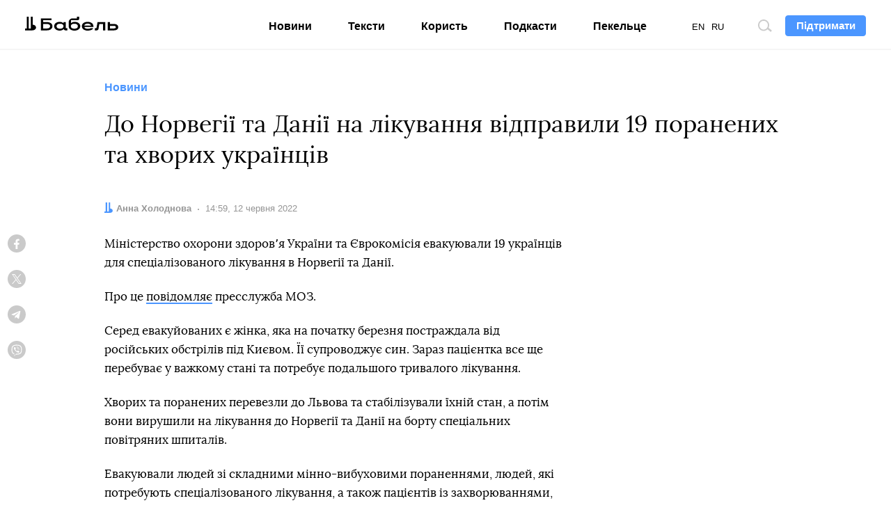

--- FILE ---
content_type: text/html; charset=utf-8
request_url: https://www.google.com/recaptcha/api2/aframe
body_size: 265
content:
<!DOCTYPE HTML><html><head><meta http-equiv="content-type" content="text/html; charset=UTF-8"></head><body><script nonce="1Gjk0aMmop_e8SwPXtHtaA">/** Anti-fraud and anti-abuse applications only. See google.com/recaptcha */ try{var clients={'sodar':'https://pagead2.googlesyndication.com/pagead/sodar?'};window.addEventListener("message",function(a){try{if(a.source===window.parent){var b=JSON.parse(a.data);var c=clients[b['id']];if(c){var d=document.createElement('img');d.src=c+b['params']+'&rc='+(localStorage.getItem("rc::a")?sessionStorage.getItem("rc::b"):"");window.document.body.appendChild(d);sessionStorage.setItem("rc::e",parseInt(sessionStorage.getItem("rc::e")||0)+1);localStorage.setItem("rc::h",'1768393669688');}}}catch(b){}});window.parent.postMessage("_grecaptcha_ready", "*");}catch(b){}</script></body></html>